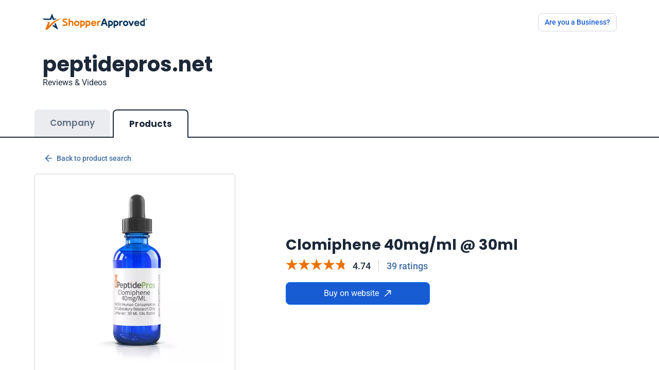

--- FILE ---
content_type: text/html; charset=UTF-8
request_url: https://www.shopperapproved.com/surveys/content/28780-header.png
body_size: -498
content:
File not found!